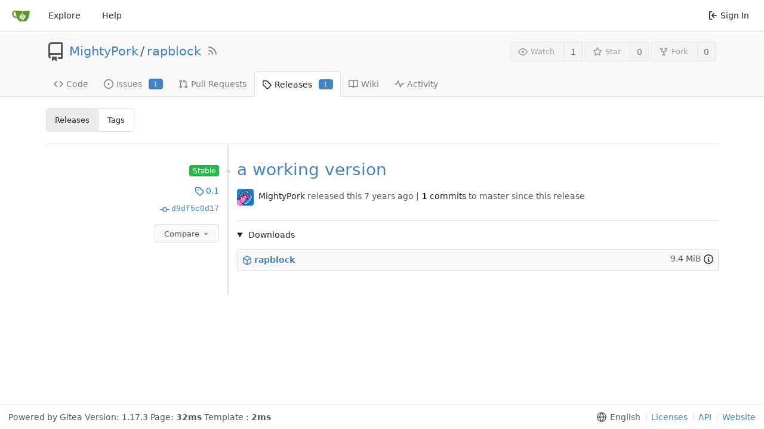

--- FILE ---
content_type: text/html; charset=UTF-8
request_url: https://git.ondrovo.com/MightyPork/rapblock/releases
body_size: 25646
content:
<!DOCTYPE html>
<html lang="en-US" class="theme-">
<head>
	<meta charset="utf-8">
	<meta name="viewport" content="width=device-width, initial-scale=1">
	<title>Releases -  rapblock - MightyPork&#39;s Gitea</title>
	<link rel="manifest" href="[data-uri]">
	<meta name="theme-color" content="#6cc644">
	<meta name="default-theme" content="auto">
	<meta name="author" content="MightyPork">
	<meta name="description" content="rapblock - Rust daemon that skips rap songs in (not only) Spotify radios via MPRIS and MusicBrainz">
	<meta name="keywords" content="go,git,self-hosted,gitea">
	<meta name="referrer" content="no-referrer">


	<link rel="icon" href="/assets/img/favicon.svg" type="image/svg+xml">
	<link rel="alternate icon" href="/assets/img/favicon.png" type="image/png">
	<link rel="stylesheet" href="/assets/css/index.css?v=1.17.3">
	
<script>
	<!--   -->
	window.addEventListener('error', function(e) {window._globalHandlerErrors=window._globalHandlerErrors||[]; window._globalHandlerErrors.push(e);});
	window.config = {
		appVer: '1.17.3',
		appUrl: 'https:\/\/git.ondrovo.com\/',
		appSubUrl: '',
		assetVersionEncoded: encodeURIComponent('1.17.3'), 
		assetUrlPrefix: '\/assets',
		runModeIsProd:  true ,
		customEmojis: {"codeberg":":codeberg:","git":":git:","gitea":":gitea:","github":":github:","gitlab":":gitlab:","gogs":":gogs:"},
		useServiceWorker:  false ,
		csrfToken: 'Me4_6XK51M31vTHhfWj-_lCjsdY6MTc2ODc3MzEyODU5MDYwMDQ2OQ',
		pageData: {},
		requireTribute:  null ,
		notificationSettings: {"EventSourceUpdateTime":10000,"MaxTimeout":60000,"MinTimeout":10000,"TimeoutStep":10000}, 
		enableTimeTracking:  true ,
		
		mermaidMaxSourceCharacters:  5000 ,
		
		i18n: {
			copy_success: 'Copied!',
			copy_error: 'Copy failed',
			error_occurred: 'An error occurred',
			network_error: 'Network error',
		},
	};
	
	window.config.pageData = window.config.pageData || {};
</script>

	<noscript>
		<style>
			.dropdown:hover > .menu { display: block; }
			.ui.secondary.menu .dropdown.item > .menu { margin-top: 0; }
		</style>
	</noscript>

	
		<meta property="og:title" content="rapblock">
		<meta property="og:url" content="https://git.ondrovo.com/MightyPork/rapblock">
		
			<meta property="og:description" content="Rust daemon that skips rap songs in (not only) Spotify radios via MPRIS and MusicBrainz">
		
	
	<meta property="og:type" content="object">
	
		<meta property="og:image" content="https://git.ondrovo.com/avatars/5321dfb61eb1b05b2d18439634df0adb">
	

<meta property="og:site_name" content="MightyPork&#39;s Gitea">

	<link rel="stylesheet" href="/assets/css/theme-auto.css?v=1.17.3">


</head>
<body>
	

	<div class="full height">
		<noscript>This website works better with JavaScript.</noscript>

		

		
			<div class="ui top secondary stackable main menu following bar light no-vertical-tabs">
				<div class="ui container" id="navbar">
	
	
	<div class="item brand" style="justify-content: space-between;">
		<a href="/" aria-label="Home">
			<img class="ui mini image" width="30" height="30" src="/assets/img/logo.svg" alt="Logo" aria-hidden="true">
		</a>
		
		<div class="ui basic icon button mobile-only" id="navbar-expand-toggle">
			<i class="sidebar icon"></i>
		</div>
	</div>

	
		<a class="item " href="/explore/repos">Explore</a>
	

	

	


	
		<a class="item" target="_blank" rel="noopener noreferrer" href="https://docs.gitea.io">Help</a>
		<div class="right stackable menu">
			
			<a class="item" rel="nofollow" href="/user/login?redirect_to=%2fMightyPork%2frapblock%2freleases">
				<svg viewBox="0 0 16 16" class="svg octicon-sign-in" width="16" height="16" aria-hidden="true"><path fill-rule="evenodd" d="M2 2.75C2 1.784 2.784 1 3.75 1h2.5a.75.75 0 0 1 0 1.5h-2.5a.25.25 0 0 0-.25.25v10.5c0 .138.112.25.25.25h2.5a.75.75 0 0 1 0 1.5h-2.5A1.75 1.75 0 0 1 2 13.25V2.75zm6.56 4.5 1.97-1.97a.75.75 0 1 0-1.06-1.06L6.22 7.47a.75.75 0 0 0 0 1.06l3.25 3.25a.75.75 0 1 0 1.06-1.06L8.56 8.75h5.69a.75.75 0 0 0 0-1.5H8.56z"/></svg> Sign In
			</a>
		</div>
	
</div>

			</div>
		



<div class="page-content repository release">
	<div class="header-wrapper">

	<div class="ui container">
		<div class="repo-header">
			<div class="repo-title-wrap df fc">
				<div class="repo-title">
					
					
						<div class="repo-icon mr-3">
	
		
			<svg viewBox="0 0 16 16" class="svg octicon-repo" width="32" height="32" aria-hidden="true"><path fill-rule="evenodd" d="M2 2.5A2.5 2.5 0 0 1 4.5 0h8.75a.75.75 0 0 1 .75.75v12.5a.75.75 0 0 1-.75.75h-2.5a.75.75 0 1 1 0-1.5h1.75v-2h-8a1 1 0 0 0-.714 1.7.75.75 0 0 1-1.072 1.05A2.495 2.495 0 0 1 2 11.5v-9zm10.5-1V9h-8c-.356 0-.694.074-1 .208V2.5a1 1 0 0 1 1-1h8zM5 12.25v3.25a.25.25 0 0 0 .4.2l1.45-1.087a.25.25 0 0 1 .3 0L8.6 15.7a.25.25 0 0 0 .4-.2v-3.25a.25.25 0 0 0-.25-.25h-3.5a.25.25 0 0 0-.25.25z"/></svg>
		
	
</div>

					
					<a href="/MightyPork">MightyPork</a>
					<div class="mx-2">/</div>
					<a href="/MightyPork/rapblock">rapblock</a>
					<a href="/MightyPork/rapblock.rss"><i class="ui grey icon tooltip ml-3" data-content="RSS Feed" data-position="top center"><svg viewBox="0 0 16 16" class="svg octicon-rss" width="18" height="18" aria-hidden="true"><path fill-rule="evenodd" d="M2.002 2.725a.75.75 0 0 1 .797-.699C8.79 2.42 13.58 7.21 13.974 13.201a.75.75 0 1 1-1.497.098 10.502 10.502 0 0 0-9.776-9.776.75.75 0 0 1-.7-.798zM2 13a1 1 0 1 1 2 0 1 1 0 0 1-2 0zm.84-5.95a.75.75 0 0 0-.179 1.489c2.509.3 4.5 2.291 4.8 4.8a.75.75 0 1 0 1.49-.178A7.003 7.003 0 0 0 2.838 7.05z"/></svg></i></a>
					<div class="labels df ac fw">
						
							
								
							
						
						
					</div>
				</div>
				
				
				
			</div>
			
				<div class="repo-buttons">
					
					<form method="post" action="/MightyPork/rapblock/action/watch?redirect_to=%2fMightyPork%2frapblock%2freleases">
						<input type="hidden" name="_csrf" value="Me4_6XK51M31vTHhfWj-_lCjsdY6MTc2ODc3MzEyODU5MDYwMDQ2OQ">
						<div class="ui labeled button tooltip" tabindex="0" data-content="Sign in to watch this repository." data-position="top center">
							<button type="submit" class="ui compact small basic button" disabled>
								<svg viewBox="0 0 16 16" class="svg octicon-eye" width="16" height="16" aria-hidden="true"><path fill-rule="evenodd" d="M1.679 7.932c.412-.621 1.242-1.75 2.366-2.717C5.175 4.242 6.527 3.5 8 3.5c1.473 0 2.824.742 3.955 1.715 1.124.967 1.954 2.096 2.366 2.717a.119.119 0 0 1 0 .136c-.412.621-1.242 1.75-2.366 2.717C10.825 11.758 9.473 12.5 8 12.5c-1.473 0-2.824-.742-3.955-1.715C2.92 9.818 2.09 8.69 1.679 8.068a.119.119 0 0 1 0-.136zM8 2c-1.981 0-3.67.992-4.933 2.078C1.797 5.169.88 6.423.43 7.1a1.619 1.619 0 0 0 0 1.798c.45.678 1.367 1.932 2.637 3.024C4.329 13.008 6.019 14 8 14c1.981 0 3.67-.992 4.933-2.078 1.27-1.091 2.187-2.345 2.637-3.023a1.619 1.619 0 0 0 0-1.798c-.45-.678-1.367-1.932-2.637-3.023C11.671 2.992 9.981 2 8 2zm0 8a2 2 0 1 0 0-4 2 2 0 0 0 0 4z"/></svg>Watch
							</button>
							<a class="ui basic label" href="/MightyPork/rapblock/watchers">
								1
							</a>
						</div>
					</form>
					
						<form method="post" action="/MightyPork/rapblock/action/star?redirect_to=%2fMightyPork%2frapblock%2freleases">
							<input type="hidden" name="_csrf" value="Me4_6XK51M31vTHhfWj-_lCjsdY6MTc2ODc3MzEyODU5MDYwMDQ2OQ">
							<div class="ui labeled button tooltip" tabindex="0" data-content="Sign in to star this repository." data-position="top center">
								<button type="submit" class="ui compact small basic button" disabled>
									<svg viewBox="0 0 16 16" class="svg octicon-star" width="16" height="16" aria-hidden="true"><path fill-rule="evenodd" d="M8 .25a.75.75 0 0 1 .673.418l1.882 3.815 4.21.612a.75.75 0 0 1 .416 1.279l-3.046 2.97.719 4.192a.75.75 0 0 1-1.088.791L8 12.347l-3.766 1.98a.75.75 0 0 1-1.088-.79l.72-4.194L.818 6.374a.75.75 0 0 1 .416-1.28l4.21-.611L7.327.668A.75.75 0 0 1 8 .25zm0 2.445L6.615 5.5a.75.75 0 0 1-.564.41l-3.097.45 2.24 2.184a.75.75 0 0 1 .216.664l-.528 3.084 2.769-1.456a.75.75 0 0 1 .698 0l2.77 1.456-.53-3.084a.75.75 0 0 1 .216-.664l2.24-2.183-3.096-.45a.75.75 0 0 1-.564-.41L8 2.694v.001z"/></svg>Star
								</button>
								<a class="ui basic label" href="/MightyPork/rapblock/stars">
									0
								</a>
							</div>
						</form>
					
					
						<div class="ui labeled button
							
								tooltip disabled
							"
							
								data-content="Sign in to fork this repository."
							
						data-position="top center" data-variation="tiny" tabindex="0">
							<a class="ui compact small basic button"
								
									
								
							>
								<svg viewBox="0 0 16 16" class="svg octicon-repo-forked" width="16" height="16" aria-hidden="true"><path fill-rule="evenodd" d="M5 3.25a.75.75 0 1 1-1.5 0 .75.75 0 0 1 1.5 0zm0 2.122a2.25 2.25 0 1 0-1.5 0v.878A2.25 2.25 0 0 0 5.75 8.5h1.5v2.128a2.251 2.251 0 1 0 1.5 0V8.5h1.5a2.25 2.25 0 0 0 2.25-2.25v-.878a2.25 2.25 0 1 0-1.5 0v.878a.75.75 0 0 1-.75.75h-4.5A.75.75 0 0 1 5 6.25v-.878zm3.75 7.378a.75.75 0 1 1-1.5 0 .75.75 0 0 1 1.5 0zm3-8.75a.75.75 0 1 0 0-1.5.75.75 0 0 0 0 1.5z"/></svg>Fork
							</a>
							<div class="ui small modal" id="fork-repo-modal">
								<svg viewBox="0 0 16 16" class="close inside svg octicon-x" width="16" height="16" aria-hidden="true"><path fill-rule="evenodd" d="M3.72 3.72a.75.75 0 0 1 1.06 0L8 6.94l3.22-3.22a.75.75 0 1 1 1.06 1.06L9.06 8l3.22 3.22a.75.75 0 1 1-1.06 1.06L8 9.06l-3.22 3.22a.75.75 0 0 1-1.06-1.06L6.94 8 3.72 4.78a.75.75 0 0 1 0-1.06z"/></svg>
								<div class="header">
									You&#39;ve already forked rapblock
								</div>
								<div class="content tl">
									<div class="ui list">
										
									</div>
									
								</div>
							</div>
							<a class="ui basic label" href="/MightyPork/rapblock/forks">
								0
							</a>
						</div>
					
				</div>
			
		</div>
	</div>

	<div class="ui tabs container">
		
			<div class="ui tabular stackable menu navbar">
				
				<a class=" item" href="/MightyPork/rapblock">
					<svg viewBox="0 0 16 16" class="svg octicon-code" width="16" height="16" aria-hidden="true"><path fill-rule="evenodd" d="M4.72 3.22a.75.75 0 0 1 1.06 1.06L2.06 8l3.72 3.72a.75.75 0 1 1-1.06 1.06L.47 8.53a.75.75 0 0 1 0-1.06l4.25-4.25zm6.56 0a.75.75 0 1 0-1.06 1.06L13.94 8l-3.72 3.72a.75.75 0 1 0 1.06 1.06l4.25-4.25a.75.75 0 0 0 0-1.06l-4.25-4.25z"/></svg> Code
				</a>
				

				
					<a class=" item" href="/MightyPork/rapblock/issues">
						<svg viewBox="0 0 16 16" class="svg octicon-issue-opened" width="16" height="16" aria-hidden="true"><path d="M8 9.5a1.5 1.5 0 1 0 0-3 1.5 1.5 0 0 0 0 3z"/><path fill-rule="evenodd" d="M8 0a8 8 0 1 0 0 16A8 8 0 0 0 8 0zM1.5 8a6.5 6.5 0 1 1 13 0 6.5 6.5 0 0 1-13 0z"/></svg> Issues
						
							<span class="ui primary small label">1</span>
						
					</a>
				

				

				
					<a class=" item" href="/MightyPork/rapblock/pulls">
						<svg viewBox="0 0 16 16" class="svg octicon-git-pull-request" width="16" height="16" aria-hidden="true"><path fill-rule="evenodd" d="M7.177 3.073 9.573.677A.25.25 0 0 1 10 .854v4.792a.25.25 0 0 1-.427.177L7.177 3.427a.25.25 0 0 1 0-.354zM3.75 2.5a.75.75 0 1 0 0 1.5.75.75 0 0 0 0-1.5zm-2.25.75a2.25 2.25 0 1 1 3 2.122v5.256a2.251 2.251 0 1 1-1.5 0V5.372A2.25 2.25 0 0 1 1.5 3.25zM11 2.5h-1V4h1a1 1 0 0 1 1 1v5.628a2.251 2.251 0 1 0 1.5 0V5A2.5 2.5 0 0 0 11 2.5zm1 10.25a.75.75 0 1 1 1.5 0 .75.75 0 0 1-1.5 0zM3.75 12a.75.75 0 1 0 0 1.5.75.75 0 0 0 0-1.5z"/></svg> Pull Requests
						
					</a>
				

				

				

				
				<a class="active item" href="/MightyPork/rapblock/releases">
					<svg viewBox="0 0 16 16" class="svg octicon-tag" width="16" height="16" aria-hidden="true"><path fill-rule="evenodd" d="M2.5 7.775V2.75a.25.25 0 0 1 .25-.25h5.025a.25.25 0 0 1 .177.073l6.25 6.25a.25.25 0 0 1 0 .354l-5.025 5.025a.25.25 0 0 1-.354 0l-6.25-6.25a.25.25 0 0 1-.073-.177zm-1.5 0V2.75C1 1.784 1.784 1 2.75 1h5.025c.464 0 .91.184 1.238.513l6.25 6.25a1.75 1.75 0 0 1 0 2.474l-5.026 5.026a1.75 1.75 0 0 1-2.474 0l-6.25-6.25A1.75 1.75 0 0 1 1 7.775zM6 5a1 1 0 1 0 0 2 1 1 0 0 0 0-2z"/></svg> Releases
					
						<span class="ui primary small label">1</span>
					
				</a>
				

				
					<a class=" item" href="/MightyPork/rapblock/wiki" >
						<svg viewBox="0 0 16 16" class="svg octicon-book" width="16" height="16" aria-hidden="true"><path fill-rule="evenodd" d="M0 1.75A.75.75 0 0 1 .75 1h4.253c1.227 0 2.317.59 3 1.501A3.744 3.744 0 0 1 11.006 1h4.245a.75.75 0 0 1 .75.75v10.5a.75.75 0 0 1-.75.75h-4.507a2.25 2.25 0 0 0-1.591.659l-.622.621a.75.75 0 0 1-1.06 0l-.622-.621A2.25 2.25 0 0 0 5.258 13H.75a.75.75 0 0 1-.75-.75V1.75zm8.755 3a2.25 2.25 0 0 1 2.25-2.25H14.5v9h-3.757c-.71 0-1.4.201-1.992.572l.004-7.322zm-1.504 7.324.004-5.073-.002-2.253A2.25 2.25 0 0 0 5.003 2.5H1.5v9h3.757a3.75 3.75 0 0 1 1.994.574z"/></svg> Wiki
					</a>
				

				
					<a class=" item" href="/MightyPork/rapblock/activity">
						<svg viewBox="0 0 16 16" class="svg octicon-pulse" width="16" height="16" aria-hidden="true"><path fill-rule="evenodd" d="M6 2a.75.75 0 0 1 .696.471L10 10.731l1.304-3.26A.75.75 0 0 1 12 7h3.25a.75.75 0 0 1 0 1.5h-2.742l-1.812 4.528a.75.75 0 0 1-1.392 0L6 4.77 4.696 8.03A.75.75 0 0 1 4 8.5H.75a.75.75 0 0 1 0-1.5h2.742l1.812-4.529A.75.75 0 0 1 6 2z"/></svg> Activity
					</a>
				

				

				
			</div>
		
	</div>
	<div class="ui tabs divider"></div>
</div>

	<div class="ui container">
		



		<h2 class="ui compact small menu header">
			
				<a class="active item" href="/MightyPork/rapblock/releases">Releases</a>
			
			
				<a class=" item" href="/MightyPork/rapblock/tags">Tags</a>
			
		</h2>
		
		
		<ul id="release-list">
			
				<li class="ui grid">
					<div class="ui four wide column meta mt-2">
						
							
								<span class="ui green label">Stable</span>
							
							<span class="tag text blue">
								<a class="df ac je" href="/MightyPork/rapblock/src/tag/0.1" rel="nofollow"><svg viewBox="0 0 16 16" class="mr-2 svg octicon-tag" width="16" height="16" aria-hidden="true"><path fill-rule="evenodd" d="M2.5 7.775V2.75a.25.25 0 0 1 .25-.25h5.025a.25.25 0 0 1 .177.073l6.25 6.25a.25.25 0 0 1 0 .354l-5.025 5.025a.25.25 0 0 1-.354 0l-6.25-6.25a.25.25 0 0 1-.073-.177zm-1.5 0V2.75C1 1.784 1.784 1 2.75 1h5.025c.464 0 .91.184 1.238.513l6.25 6.25a1.75 1.75 0 0 1 0 2.474l-5.026 5.026a1.75 1.75 0 0 1-2.474 0l-6.25-6.25A1.75 1.75 0 0 1 1 7.775zM6 5a1 1 0 1 0 0 2 1 1 0 0 0 0-2z"/></svg>0.1</a>
							</span>
							
								<span class="commit">
									<a class="mono" href="/MightyPork/rapblock/src/commit/d9df5c0d172b03d7476ee27b87bc2a23684eb29d" rel="nofollow"><svg viewBox="0 0 16 16" class="mr-2 svg octicon-git-commit" width="16" height="16" aria-hidden="true"><path fill-rule="evenodd" d="M10.5 7.75a2.5 2.5 0 1 1-5 0 2.5 2.5 0 0 1 5 0zm1.43.75a4.002 4.002 0 0 1-7.86 0H.75a.75.75 0 1 1 0-1.5h3.32a4.001 4.001 0 0 1 7.86 0h3.32a.75.75 0 1 1 0 1.5h-3.32z"/></svg>d9df5c0d17</a>
								</span>
								



<div class="fitted item choose reference">
	<div class="ui floating filter dropdown custom"
		data-branch-form=""
		data-can-create-branch="false"
		data-no-results="No results found."
		data-set-action="" data-submit-form=""
		data-view-type="tag"
		data-ref-name=""
		data-branch-url-prefix="/MightyPork/rapblock/src/branch/"
		data-branch-url-suffix=""
		data-tag-url-prefix="/MightyPork/rapblock/compare/"
		data-tag-url-suffix="...0.1">
		<div class="branch-dropdown-button ellipsis ui basic small compact button" @click="menuVisible = !menuVisible" @keyup.enter="menuVisible = !menuVisible">
			<span class="text">
				
					Compare
				
			</span>
			<svg viewBox="0 0 16 16" class="dropdown icon svg octicon-triangle-down" width="14" height="14" aria-hidden="true"><path d="m4.427 7.427 3.396 3.396a.25.25 0 0 0 .354 0l3.396-3.396A.25.25 0 0 0 11.396 7H4.604a.25.25 0 0 0-.177.427z"/></svg>
		</div>
		<div class="data" style="display: none" data-mode="tags">
			
			
				
					
						<div class="item tag selected" data-url="0.1">0.1</div>
					
				
			
		</div>
		<div class="menu transition" :class="{visible: menuVisible}" v-if="menuVisible" v-cloak>
			<div class="ui icon search input">
				<i class="icon df ac jc m-0"><svg viewBox="0 0 16 16" class="svg octicon-filter" width="16" height="16" aria-hidden="true"><path fill-rule="evenodd" d="M.75 3a.75.75 0 0 0 0 1.5h14.5a.75.75 0 0 0 0-1.5H.75zM3 7.75A.75.75 0 0 1 3.75 7h8.5a.75.75 0 0 1 0 1.5h-8.5A.75.75 0 0 1 3 7.75zm3 4a.75.75 0 0 1 .75-.75h2.5a.75.75 0 0 1 0 1.5h-2.5a.75.75 0 0 1-.75-.75z"/></svg></i>
				<input name="search" ref="searchField" autocomplete="off" v-model="searchTerm" @keydown="keydown($event)" placeholder="Find tag...">
			</div>
			
			<div class="scrolling menu" ref="scrollContainer">
				<div v-for="(item, index) in filteredItems" :key="item.name" class="item" :class="{selected: item.selected, active: active == index}" @click="selectItem(item)" :ref="'listItem' + index">${ item.name }</div>
				<div class="item" v-if="showCreateNewBranch" :class="{active: active == filteredItems.length}" :ref="'listItem' + filteredItems.length">
					<a href="#" @click="createNewBranch()">
						<div v-show="createTag">
							<i class="reference tags icon"></i>
							Create tag <strong>${ searchTerm }</strong>
						</div>
						<div v-show="!createTag">
							<svg viewBox="0 0 16 16" class="svg octicon-git-branch" width="16" height="16" aria-hidden="true"><path fill-rule="evenodd" d="M11.75 2.5a.75.75 0 1 0 0 1.5.75.75 0 0 0 0-1.5zm-2.25.75a2.25 2.25 0 1 1 3 2.122V6A2.5 2.5 0 0 1 10 8.5H6a1 1 0 0 0-1 1v1.128a2.251 2.251 0 1 1-1.5 0V5.372a2.25 2.25 0 1 1 1.5 0v1.836A2.492 2.492 0 0 1 6 7h4a1 1 0 0 0 1-1v-.628A2.25 2.25 0 0 1 9.5 3.25zM4.25 12a.75.75 0 1 0 0 1.5.75.75 0 0 0 0-1.5zM3.5 3.25a.75.75 0 1 1 1.5 0 .75.75 0 0 1-1.5 0z"/></svg>
							Create branch <strong>${ searchTerm }</strong>
						</div>
						<div class="text small">
							
								from &#39;master&#39;
							
						</div>
					</a>
					<form ref="newBranchForm" action="/MightyPork/rapblock/branches/_new/branch/master" method="post">
						<input type="hidden" name="_csrf" value="Me4_6XK51M31vTHhfWj-_lCjsdY6MTc2ODc3MzEyODU5MDYwMDQ2OQ">
						<input type="hidden" name="new_branch_name" v-model="searchTerm">
						<input type="hidden" name="create_tag" v-model="createTag">
					</form>
				</div>
			</div>
			<div class="message" v-if="showNoResults">${ noResults }</div>
		</div>
	</div>
</div>

							
						
					</div>
					<div class="ui twelve wide column detail">
						
							<h4 class="release-list-title df ac">
								<a href="/MightyPork/rapblock/releases/tag/0.1">a working version</a>
								
							</h4>
							<p class="text grey">
								<span class="author">
								
									<img class="ui avatar image" src="/avatars/5321dfb61eb1b05b2d18439634df0adb?size=60" title="Ondřej Hruška" width="20" height="20"/>
									<a href="/MightyPork">MightyPork</a>
								
								</span>
								<span class="released">
									released this
								</span>
								
									<span class="time"><span class="time-since" title="Mon, 25 Feb 2019 23:05:48 UTC">7 years ago</span></span>
								
								
									| <span class="ahead"><a href="/MightyPork/rapblock/compare/0.1...master"><strong>1</strong> commits</a> to master since this release</span>
								
							</p>
							<div class="markup desc">
								
							</div>
							<details class="download border-secondary-top mt-4 pt-4" open>
								<summary class="mb-4">
									Downloads
								</summary>
								<ul class="list">
									
									
										
											<li>
												<span class="ui text middle aligned right">
													<span class="ui text grey">9.4 MiB</span>
													<span class="tooltip" data-content="Downloads: 439">
														<svg viewBox="0 0 16 16" class="svg octicon-info" width="16" height="16" aria-hidden="true"><path fill-rule="evenodd" d="M8 1.5a6.5 6.5 0 1 0 0 13 6.5 6.5 0 0 0 0-13zM0 8a8 8 0 1 1 16 0A8 8 0 0 1 0 8zm6.5-.25A.75.75 0 0 1 7.25 7h1a.75.75 0 0 1 .75.75v2.75h.25a.75.75 0 0 1 0 1.5h-2a.75.75 0 0 1 0-1.5h.25v-2h-.25a.75.75 0 0 1-.75-.75zM8 6a1 1 0 1 0 0-2 1 1 0 0 0 0 2z"/></svg>
													</span>
												</span>
												<a target="_blank" rel="noopener noreferrer" href="https://git.ondrovo.com/attachments/b4bcec20-40b1-42bb-bd9b-e4eb2cfeaff7">
													<strong><span class="ui image" title='rapblock'><svg viewBox="0 0 16 16" class="mr-2 svg octicon-package" width="16" height="16" aria-hidden="true"><path fill-rule="evenodd" d="M8.878.392a1.75 1.75 0 0 0-1.756 0l-5.25 3.045A1.75 1.75 0 0 0 1 4.951v6.098c0 .624.332 1.2.872 1.514l5.25 3.045a1.75 1.75 0 0 0 1.756 0l5.25-3.045c.54-.313.872-.89.872-1.514V4.951c0-.624-.332-1.2-.872-1.514L8.878.392zM7.875 1.69a.25.25 0 0 1 .25 0l4.63 2.685L8 7.133 3.245 4.375l4.63-2.685zM2.5 5.677v5.372c0 .09.047.171.125.216l4.625 2.683V8.432L2.5 5.677zm6.25 8.271 4.625-2.683a.25.25 0 0 0 .125-.216V5.677L8.75 8.432v5.516z"/></svg></span>rapblock</strong>
												</a>
											</li>
										
									
								</ul>
							</details>
						
						<span class="dot">&nbsp;</span>
					</div>
				</li>
			
		</ul>
		
		

	


	</div>
</div>





	

	</div>

	

	<footer>
	<div class="ui container">
		<div class="ui left">
			Powered by Gitea
			
				Version:
				
					1.17.3
				
			
			
				Page: <strong>32ms</strong>
				Template
				: <strong>2ms</strong>
			
		</div>
		<div class="ui right links">
			
			<div class="ui language bottom floating slide up dropdown link item">
				<svg viewBox="0 0 16 16" class="svg octicon-globe" width="16" height="16" aria-hidden="true"><path fill-rule="evenodd" d="M1.543 7.25h2.733c.144-2.074.866-3.756 1.58-4.948.12-.197.237-.381.353-.552a6.506 6.506 0 0 0-4.666 5.5zm2.733 1.5H1.543a6.506 6.506 0 0 0 4.666 5.5 11.13 11.13 0 0 1-.352-.552c-.715-1.192-1.437-2.874-1.581-4.948zm1.504 0h4.44a9.637 9.637 0 0 1-1.363 4.177c-.306.51-.612.919-.857 1.215a9.978 9.978 0 0 1-.857-1.215A9.637 9.637 0 0 1 5.78 8.75zm4.44-1.5H5.78a9.637 9.637 0 0 1 1.363-4.177c.306-.51.612-.919.857-1.215.245.296.55.705.857 1.215A9.638 9.638 0 0 1 10.22 7.25zm1.504 1.5c-.144 2.074-.866 3.756-1.58 4.948-.12.197-.237.381-.353.552a6.506 6.506 0 0 0 4.666-5.5h-2.733zm2.733-1.5h-2.733c-.144-2.074-.866-3.756-1.58-4.948a11.738 11.738 0 0 0-.353-.552 6.506 6.506 0 0 1 4.666 5.5zM8 0a8 8 0 1 0 0 16A8 8 0 0 0 8 0z"/></svg>
				<div class="text">English</div>
				<div class="menu language-menu">
					
						<a lang="id-ID" data-url="/?lang=id-ID" class="item ">Bahasa Indonesia</a>
					
						<a lang="de-DE" data-url="/?lang=de-DE" class="item ">Deutsch</a>
					
						<a lang="en-US" data-url="/?lang=en-US" class="item active selected">English</a>
					
						<a lang="es-ES" data-url="/?lang=es-ES" class="item ">Español</a>
					
						<a lang="fr-FR" data-url="/?lang=fr-FR" class="item ">Français</a>
					
						<a lang="it-IT" data-url="/?lang=it-IT" class="item ">Italiano</a>
					
						<a lang="lv-LV" data-url="/?lang=lv-LV" class="item ">Latviešu</a>
					
						<a lang="hu-HU" data-url="/?lang=hu-HU" class="item ">Magyar nyelv</a>
					
						<a lang="nl-NL" data-url="/?lang=nl-NL" class="item ">Nederlands</a>
					
						<a lang="pl-PL" data-url="/?lang=pl-PL" class="item ">Polski</a>
					
						<a lang="pt-PT" data-url="/?lang=pt-PT" class="item ">Português de Portugal</a>
					
						<a lang="pt-BR" data-url="/?lang=pt-BR" class="item ">Português do Brasil</a>
					
						<a lang="fi-FI" data-url="/?lang=fi-FI" class="item ">Suomi</a>
					
						<a lang="sv-SE" data-url="/?lang=sv-SE" class="item ">Svenska</a>
					
						<a lang="tr-TR" data-url="/?lang=tr-TR" class="item ">Türkçe</a>
					
						<a lang="cs-CZ" data-url="/?lang=cs-CZ" class="item ">Čeština</a>
					
						<a lang="el-GR" data-url="/?lang=el-GR" class="item ">Ελληνικά</a>
					
						<a lang="bg-BG" data-url="/?lang=bg-BG" class="item ">Български</a>
					
						<a lang="ru-RU" data-url="/?lang=ru-RU" class="item ">Русский</a>
					
						<a lang="sr-SP" data-url="/?lang=sr-SP" class="item ">Српски</a>
					
						<a lang="uk-UA" data-url="/?lang=uk-UA" class="item ">Українська</a>
					
						<a lang="fa-IR" data-url="/?lang=fa-IR" class="item ">فارسی</a>
					
						<a lang="ml-IN" data-url="/?lang=ml-IN" class="item ">മലയാളം</a>
					
						<a lang="ja-JP" data-url="/?lang=ja-JP" class="item ">日本語</a>
					
						<a lang="zh-CN" data-url="/?lang=zh-CN" class="item ">简体中文</a>
					
						<a lang="zh-TW" data-url="/?lang=zh-TW" class="item ">繁體中文（台灣）</a>
					
						<a lang="zh-HK" data-url="/?lang=zh-HK" class="item ">繁體中文（香港）</a>
					
						<a lang="ko-KR" data-url="/?lang=ko-KR" class="item ">한국어</a>
					
				</div>
			</div>
			<a href="/assets/js/licenses.txt">Licenses</a>
			<a href="/api/swagger">API</a>
			<a target="_blank" rel="noopener noreferrer" href="https://gitea.io">Website</a>
			
		</div>
	</div>
</footer>




	<script src="/assets/js/index.js?v=1.17.3" onerror="alert('Failed to load asset files from ' + this.src + ', please make sure the asset files can be accessed and the ROOT_URL setting in app.ini is correct.')"></script>
<script>
let sshButton = document.getElementById('repo-clone-ssh');
if (sshButton) {
  sshButton.textContent = 'SSH port 4022';  
}
</script>

</body>
</html>

